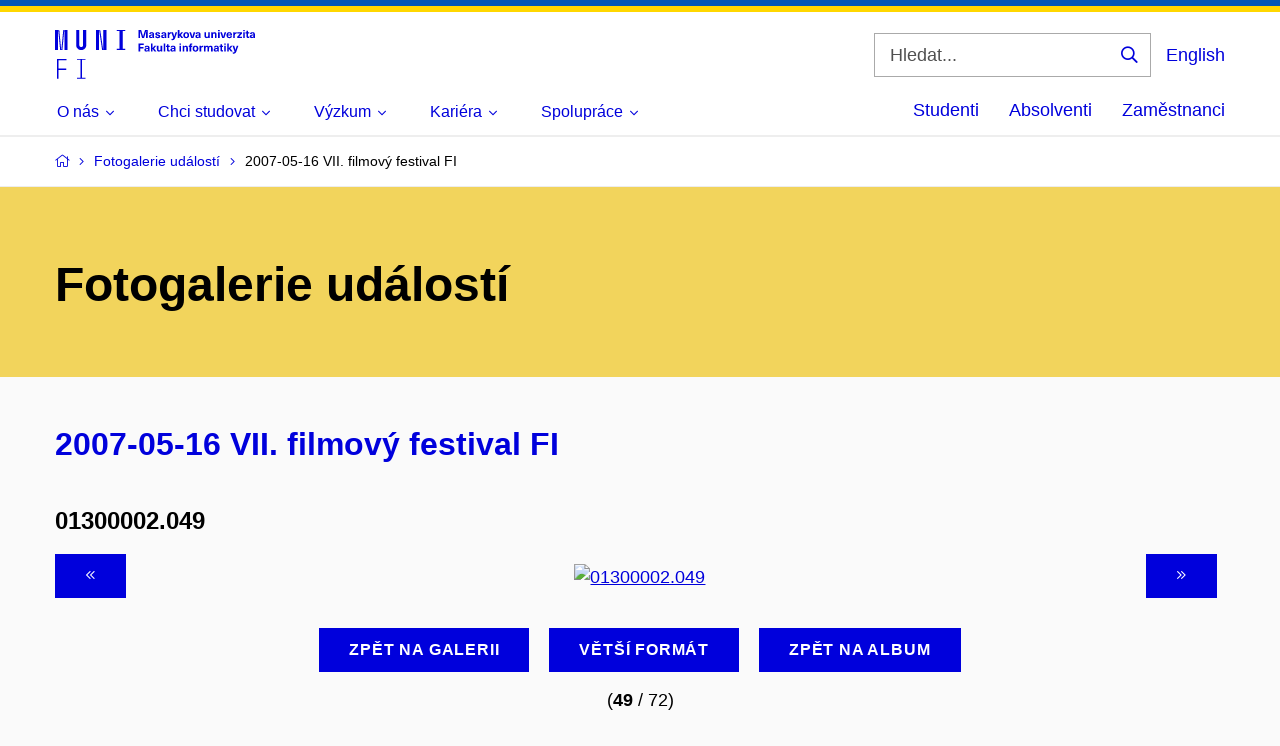

--- FILE ---
content_type: text/html; charset=utf-8
request_url: https://www.fi.muni.cz/app/gallery/01300002/049?preview=0&page=10&lightbox=0
body_size: 95920
content:
<!DOCTYPE html>

<!--[if lte IE 9]>
<html lang="cs" class="old-browser no-js no-touch">
<![endif]-->

<!--[if IE 9 ]>
<html lang="cs" class="ie9 no-js no-touch">
<![endif]-->

<!--[if (gt IE 9)|!(IE)]><!-->
<html class="no-js" lang="cs">
 <!--<![endif]-->

<!-- ** HEAD *************************************************************** -->


<head>
    <title>Fotogalerie událostí | FI MU</title>

    <meta http-equiv="Content-Type" content="text/html; charset=utf-8">
    <meta name="viewport" content="width=device-width, initial-scale=1.0">
    
    <link rel="canonical" href="">
    <meta name='ICBM' content='49.21001, 16.59892'>
    
    
    <!--[if IE]><meta http-equiv="X-UA-Compatible" content="IE=edge,chrome=1"><![endif]-->
    <meta name="x-generated" content="">

    <!-- Style FI -->
    <link rel="stylesheet" href="/jvs-2.1/css/style-fi.css" media="screen">
    <link rel="stylesheet" href="/jvs-2.1/css/style-fi-extra.css?v=3" media="screen">
    <link rel="stylesheet" href="/jvs-2.1/css/highlight.css" media="screen">
    <script src="/jvs-2.1/js/jquery.js" type="text/javascript"></script>
    <script src="/jvs-2.1/js/app.js" type="text/javascript"></script>
    <script src="/jvs-2.1/js/highlight.pack.js"></script>
    <script src="/jvs-2.1/js/modernizr-custom.js"></script>
    <script src="/jvs-2.1/js/fi.js"></script>

    <script type="text/javascript">hljs.initHighlightingOnLoad();</script>

    
    <!-- PIWIK -->
    <script type="text/javascript">
        var _paq = _paq || [];
        _paq.push(["setDoNotTrack", true]);
        _paq.push(["disableCookies"]);
        
        _paq.push(['trackPageView']);
        _paq.push(['enableLinkTracking']);

        (function() {
            var u="https://fadmin.fi.muni.cz/piwik/";
            _paq.push(['setTrackerUrl', u+'piwik.php']);
            _paq.push(['setSiteId', 26]);
            var d = document, g = d.createElement('script'), s = d.getElementsByTagName('script')[0];
            g.type = 'text/javascript'; g.async = true; g.defer = true; g.src = u + 'piwik.js'; s.parentNode.insertBefore(g, s);
        })();
    </script>
    <!-- END PIWIK -->
    

    <!-- TEMPORARY -->
    <link rel="stylesheet" media="print" href="/jvs-2.1/css/print.css">

    <!-- STUFF FOR SPECIAL PAGES GOES HERE -->
    
    

    <!-- RUNNER -->
    <script type="text/javascript">$(document).ready(function () { App.run({}); });</script>

    <!-- Favicons -->
    <link rel="apple-touch-icon" sizes="180x180" href="/jvs-2.1/images/apple-touch-icon.png">
    <link rel="icon" type="image/png" href="/jvs-2.1/images/favicon-32x32.png" sizes="32x32">
    <link rel="icon" type="image/png" href="/jvs-2.1/images/favicon-16x16.png" sizes="16x16">
    <link rel="manifest" href="/jvs-2.1/data/manifest.json">
    <meta name="theme-color" content="#f2d45c">

    <!-- OpenGraph -->
    <meta property="og:url" content="">
    <meta property="og:title" content="Fotogalerie událostí">
    <meta property="og:description" content="Fakulta informatiky Masarykovy univerzity">
    
</head>

<body>

<!-- PIWIK bez js -->
<noscript><p><img src="https://fadmin.fi.muni.cz/piwik/piwik.php?idsite=26" style="border:0;" alt="" /></p></noscript>
<!-- END PIWIK -->

<!-- ** BODY HEADER ******************************************************** -->

<header class="header">
    <div class="row-main">
        <div class="header__wrap">

            <!-- LOGO -->
            <p class="header__logo" role="banner">
                <a href="/">
                    <svg width="201" height="49" viewBox="0 0 201 49" version="1.1" xmlns="http://www.w3.org/2000/svg" xmlns:xlink="http://www.w3.org/1999/xlink" xml:space="preserve" xmlns:serif="http://www.serif.com/" style="fill-rule:evenodd;clip-rule:evenodd;stroke-linejoin:round;stroke-miterlimit:2;">
                        <title>FI MU</title>
                        <path d="M0,0l0,19.95l3.105,0l0,-19.95l-3.105,0Zm3.218,0l1.942,19.95l1.05,0l-1.935,-19.95l-1.058,0Zm5.048,0l-1.935,19.95l1.05,0l1.942,-19.95l-1.057,0Zm1.17,0l0,19.95l3.135,0l0,-19.95l-3.135,0Zm11.768,0l0,15.36c0,2.678 2.422,4.763 5.017,4.763c2.595,0 5.017,-2.085 5.017,-4.763l0,-15.36l-3.134,0l0,15.248c0,1.08 -0.968,1.852 -1.883,1.852c-0.915,0 -1.882,-0.773 -1.882,-1.852l0,-15.248l-3.135,0Zm19.695,0l0,19.95l3.135,0l0,-19.95l-3.135,0Zm3.247,0l2.963,19.95l1.087,0l-2.962,-19.95l-1.088,0Zm4.163,0l0,19.95l3.135,0l0,-19.95l-3.135,0Zm13.537,18.84l0,1.11l8.52,0l0,-1.11l-2.707,0l-0.001,-17.73l2.708,0l0,-1.11l-8.52,0l0,1.11l2.677,0l0,17.73l-2.677,0Z" style="fill:#0000dc;fill-rule:nonzero;"/><path d="M2.055,48.825l1.538,0l0,-8.805l7.605,0l-0.001,-1.425l-7.605,0l0,-8.295l7.951,0l-0.001,-1.425l-9.487,0l0,19.95Zm19.92,-0.998l0,0.998l8.49,0l0,-0.998l-3.473,0l0,-17.955l3.473,0.001l0,-0.998l-8.49,0l0,0.998l3.473,0l0,17.954l-3.473,0Z" style="fill:#0000dc;fill-rule:nonzero;"/><path d="M92.693,8.018l0,-8.01l-2.656,0l-1.162,3.675c-0.3,0.967 -0.57,1.972 -0.787,2.947l-0.023,0c-0.21,-0.975 -0.48,-1.98 -0.787,-2.947l-1.155,-3.675l-2.655,0l0,8.01l1.582,0l0,-3.983c0,-1.005 -0.022,-2.002 -0.067,-3.007l0.022,0c0.263,0.982 0.555,1.98 0.855,2.947l1.275,4.043l1.89,0l1.267,-4.043c0.308,-0.968 0.6,-1.965 0.856,-2.947l0.022,0c-0.045,1.005 -0.067,2.002 -0.067,3.007l-0.001,3.983l1.591,0Zm3.93,-5.895c-1.635,0 -2.423,0.877 -2.475,1.965l1.53,0c0.022,-0.54 0.352,-0.863 0.945,-0.863c0.547,0 0.93,0.293 0.93,1.013l0,0.202c-0.36,0.023 -0.998,0.09 -1.425,0.158c-1.658,0.255 -2.22,0.885 -2.22,1.822c0,0.99 0.735,1.733 1.95,1.733c0.787,0 1.425,-0.293 1.852,-0.9l0.023,0c0,0.277 0.022,0.525 0.082,0.765l1.418,0c-0.105,-0.383 -0.165,-0.848 -0.165,-1.568l0,-2.07c0,-1.492 -0.825,-2.257 -2.445,-2.257Zm0.93,3.487c0,0.518 -0.053,0.818 -0.323,1.088c-0.225,0.225 -0.578,0.33 -0.9,0.33c-0.555,0 -0.847,-0.293 -0.847,-0.72c0,-0.465 0.27,-0.675 0.922,-0.788c0.337,-0.06 0.81,-0.105 1.148,-0.127l0,0.217Zm5.107,-3.487c-1.417,0 -2.362,0.727 -2.362,1.755c-0.001,1.327 1.02,1.552 1.979,1.8c0.893,0.232 1.313,0.337 1.313,0.832c0,0.338 -0.278,0.548 -0.825,0.548c-0.653,0 -1.005,-0.323 -1.005,-0.9l-1.598,0c0,1.387 0.983,2.04 2.565,2.04c1.553,0 2.52,-0.72 2.52,-1.793c0.001,-1.395 -1.124,-1.65 -2.145,-1.92c-0.87,-0.225 -1.23,-0.33 -1.23,-0.735c0.001,-0.322 0.271,-0.525 0.78,-0.525c0.563,0 0.893,0.248 0.893,0.833l1.515,0c0,-1.275 -0.908,-1.935 -2.4,-1.935Zm6.172,0c-1.627,0 -2.415,0.877 -2.475,1.965l1.53,0c0.023,-0.54 0.36,-0.863 0.945,-0.863c0.555,0 0.938,0.293 0.938,1.013l0,0.202c-0.36,0.022 -1.005,0.09 -1.433,0.158c-1.65,0.255 -2.212,0.885 -2.212,1.822c0,0.99 0.728,1.733 1.943,1.733c0.787,0 1.432,-0.293 1.859,-0.901l0.023,0c0,0.278 0.023,0.526 0.075,0.765l1.417,0c-0.097,-0.382 -0.157,-0.847 -0.157,-1.567l0,-2.07c0,-1.493 -0.833,-2.257 -2.453,-2.257Zm0.938,3.487c0,0.517 -0.06,0.817 -0.33,1.087c-0.225,0.225 -0.57,0.33 -0.9,0.33c-0.547,0 -0.84,-0.292 -0.84,-0.719c0,-0.465 0.27,-0.675 0.923,-0.788c0.337,-0.06 0.81,-0.105 1.147,-0.127l0,0.217Zm6.015,-3.397c-0.675,0 -1.177,0.277 -1.56,0.9l-0.022,0l0,-0.81l-1.448,0l0,5.715l1.575,0l0,-2.7c0,-1.125 0.51,-1.733 1.477,-1.733c0.158,0 0.323,0.023 0.495,0.053l0,-1.358c-0.15,-0.045 -0.359,-0.067 -0.517,-0.067Zm6.36,0.09l-1.62,0l-0.623,1.912c-0.255,0.788 -0.465,1.598 -0.659,2.393l-0.023,0c-0.18,-0.795 -0.39,-1.605 -0.63,-2.393l-0.585,-1.912l-1.688,0l1.62,4.642c0.225,0.645 0.27,0.825 0.27,1.035c0.001,0.563 -0.412,0.923 -1.042,0.923c-0.24,0 -0.457,-0.03 -0.615,-0.09l0,1.26c0.24,0.06 0.54,0.09 0.825,0.09c1.425,0 2.145,-0.503 2.722,-2.115l2.048,-5.745Zm6.142,5.715l-2.407,-3.083l2.167,-2.632l-1.77,0l-1.852,2.302l-0.023,0l0,-4.597l-1.567,0l0,8.01l1.567,0l0,-2.678l0.023,0l1.912,2.678l1.95,0Zm2.918,-5.895c-1.793,0 -2.925,1.177 -2.925,3.037c0,1.853 1.132,3.038 2.925,3.038c1.785,0 2.925,-1.185 2.925,-3.038c0,-1.86 -1.14,-3.037 -2.925,-3.037Zm0,1.215c0.772,0 1.267,0.705 1.267,1.822c0,1.11 -0.495,1.823 -1.267,1.823c-0.78,0 -1.275,-0.713 -1.275,-1.823c0,-1.117 0.495,-1.822 1.275,-1.822Zm7.14,4.68l1.927,-5.715l-1.642,0l-0.668,2.25c-0.232,0.81 -0.45,1.642 -0.63,2.475l-0.022,0c-0.18,-0.833 -0.39,-1.665 -0.63,-2.475l-0.66,-2.25l-1.643,0l1.92,5.715l2.048,0Zm4.702,-5.895c-1.627,0 -2.415,0.877 -2.475,1.965l1.53,0c0.023,-0.54 0.36,-0.863 0.945,-0.863c0.555,0 0.938,0.293 0.938,1.013l0,0.202c-0.36,0.023 -1.005,0.09 -1.433,0.158c-1.65,0.255 -2.212,0.885 -2.212,1.822c0,0.99 0.727,1.733 1.942,1.733c0.788,0 1.433,-0.293 1.86,-0.9l0.023,0c0,0.277 0.022,0.525 0.075,0.765l1.417,0c-0.097,-0.383 -0.157,-0.848 -0.157,-1.568l0,-2.07c0,-1.492 -0.833,-2.257 -2.453,-2.257Zm0.938,3.487c0,0.518 -0.06,0.818 -0.33,1.088c-0.225,0.225 -0.57,0.33 -0.9,0.33c-0.547,0 -0.84,-0.293 -0.84,-0.72c0,-0.465 0.27,-0.675 0.923,-0.788c0.337,-0.06 0.81,-0.105 1.147,-0.127l0,0.217Zm7.613,2.543c0.735,0 1.305,-0.353 1.68,-0.856l0.022,0l0,0.721l1.47,0l0,-5.715l-1.575,0l0,3.06c0,1.035 -0.472,1.552 -1.125,1.552c-0.615,0 -0.997,-0.397 -0.997,-1.26l0,-3.352l-1.575,0l0,3.51c0,1.552 0.817,2.34 2.1,2.34Zm7.875,-5.985c-0.728,0 -1.305,0.345 -1.673,0.855l-0.022,0l0,-0.72l-1.478,0l0,5.715l1.575,0l0,-3.06c0,-1.035 0.473,-1.553 1.125,-1.553c0.623,0 1.005,0.39 1.005,1.26l0,3.353l1.575,0l0,-3.51c0,-1.553 -0.825,-2.34 -2.107,-2.34Zm5.152,-0.81l0,-1.35l-1.575,0l0,1.35l1.575,0Zm0,6.66l0,-5.715l-1.575,0l0,5.715l1.575,0Zm4.658,0l1.927,-5.715l-1.642,0l-0.668,2.25c-0.232,0.81 -0.45,1.642 -0.63,2.475l-0.022,0c-0.18,-0.833 -0.39,-1.665 -0.63,-2.475l-0.66,-2.25l-1.643,0l1.92,5.715l2.048,0Zm5.017,-0.938c-0.675,0 -1.245,-0.412 -1.29,-1.597l4.103,0c0,-0.63 -0.053,-1.065 -0.18,-1.463c-0.36,-1.155 -1.328,-1.897 -2.64,-1.897c-1.793,0 -2.835,1.305 -2.835,2.992c0,1.823 1.042,3.083 2.842,3.083c1.523,0 2.513,-0.87 2.738,-1.913l-1.613,0c-0.075,0.458 -0.495,0.795 -1.125,0.795Zm-0.007,-3.847c0.63,0 1.147,0.397 1.245,1.26l-2.498,0c0.128,-0.863 0.608,-1.26 1.253,-1.26Zm7.02,-1.02c-0.683,0 -1.185,0.277 -1.568,0.9l-0.022,0l0,-0.81l-1.448,0l0,5.715l1.575,0l0,-2.7c0,-1.125 0.518,-1.733 1.485,-1.733c0.158,0 0.315,0.023 0.495,0.053l0,-1.358c-0.157,-0.045 -0.36,-0.067 -0.517,-0.067Zm5.625,1.372l0,-1.282l-4.598,0l0,1.237l2.693,0l0,0.023l-2.805,3.172l0,1.283l4.822,0l0,-1.238l-2.917,0l0,-0.022l2.805,-3.173Zm2.767,-2.227l0,-1.35l-1.575,0l0,1.35l1.575,0Zm0,6.66l0,-5.715l-1.575,0l0,5.715l1.575,0Zm4.088,-1.185c-0.533,0 -0.743,-0.248 -0.743,-0.878l0,-2.482l1.095,0l0,-1.17l-1.095,0l0,-1.485l-1.575,0l0,1.485l-0.922,0l0,1.17l0.922,0l0,2.767c0,1.328 0.578,1.853 1.89,1.853c0.278,0 0.623,-0.045 0.84,-0.113l0,-1.2c-0.105,0.03 -0.262,0.053 -0.412,0.053Zm3.69,-4.71c-1.628,0 -2.415,0.877 -2.475,1.965l1.537,0c0.015,-0.54 0.36,-0.863 0.938,-0.863c0.555,0 0.937,0.293 0.937,1.013l0,0.202c-0.36,0.023 -0.997,0.09 -1.425,0.158c-1.657,0.255 -2.22,0.885 -2.22,1.822c0,0.99 0.735,1.733 1.95,1.733c0.788,0 1.425,-0.293 1.853,-0.9l0.022,0c0,0.277 0.023,0.525 0.083,0.765l1.417,0c-0.105,-0.383 -0.165,-0.848 -0.165,-1.568l0,-2.07c0,-1.492 -0.825,-2.257 -2.452,-2.257Zm0.937,3.487c0,0.518 -0.052,0.818 -0.33,1.088c-0.225,0.225 -0.57,0.33 -0.892,0.33c-0.555,0 -0.848,-0.293 -0.848,-0.72c0,-0.465 0.27,-0.675 0.923,-0.788c0.337,-0.06 0.81,-0.105 1.147,-0.127l0,0.217Z" style="fill:#0000dc;fill-rule:nonzero;"/><path d="M88.815,14.925l0,-1.418l-5.347,0l-0.001,8.011l1.658,0l0,-2.993l3.405,0l0,-1.418l-3.405,0l0,-2.182l3.69,0Zm3.255,0.697c-1.627,0 -2.415,0.878 -2.467,1.965l1.53,0c0.022,-0.54 0.352,-0.862 0.937,-0.862c0.555,0 0.938,0.293 0.938,1.012l0,0.203c-0.361,0.023 -0.998,0.09 -1.425,0.158c-1.658,0.255 -2.221,0.884 -2.221,1.822c0.001,0.99 0.728,1.732 1.951,1.732c0.78,0 1.425,-0.292 1.852,-0.899l0.023,0c0,0.277 0.022,0.524 0.082,0.765l1.418,0c-0.105,-0.383 -0.158,-0.848 -0.158,-1.568l0,-2.07c0,-1.492 -0.832,-2.257 -2.46,-2.257Zm0.938,3.487c0,0.517 -0.053,0.817 -0.323,1.087c-0.225,0.226 -0.578,0.33 -0.907,0.33c-0.548,0 -0.841,-0.292 -0.841,-0.72c0,-0.465 0.27,-0.674 0.923,-0.787c0.337,-0.06 0.81,-0.105 1.147,-0.128l0,0.218Zm8.438,2.407l-2.408,-3.082l2.168,-2.632l-1.778,0l-1.837,2.302l-0.023,0l0,-4.598l-1.582,0l0,8.011l1.582,-0.001l0,-2.677l0.023,0l1.905,2.677l1.95,0Zm2.535,0.135c0.727,0 1.305,-0.352 1.672,-0.855l0.023,0l0,0.72l1.477,0l0,-5.715l-1.575,0l0,3.06c0,1.035 -0.472,1.553 -1.125,1.553c-0.622,0 -1.005,-0.398 -1.005,-1.26l0,-3.352l-1.575,0l0,3.509c0,1.553 0.825,2.34 2.108,2.34Zm6.277,-0.135l0,-8.01l-1.575,0l0,8.01l1.575,0Zm4.095,-1.184c-0.54,0 -0.75,-0.248 -0.75,-0.878l0,-2.482l1.095,0l0,-1.17l-1.095,0l0,-1.486l-1.575,0.001l0,1.485l-0.915,0l0,1.17l0.915,0l0,2.767c0,1.328 0.578,1.853 1.898,1.853c0.262,0 0.615,-0.045 0.825,-0.113l0,-1.2c-0.098,0.03 -0.255,0.053 -0.398,0.053Zm3.683,-4.711c-1.628,0.001 -2.415,0.878 -2.468,1.966l1.523,0c0.022,-0.54 0.36,-0.863 0.945,-0.863c0.555,0 0.937,0.293 0.937,1.013l0,0.202c-0.36,0.023 -1.005,0.09 -1.432,0.158c-1.65,0.255 -2.213,0.884 -2.213,1.822c0,0.99 0.735,1.732 1.95,1.732c0.78,0 1.425,-0.292 1.853,-0.899l0.022,0c0,0.277 0.023,0.524 0.075,0.765l1.425,0c-0.105,-0.383 -0.165,-0.848 -0.165,-1.568l0,-2.07c0,-1.492 -0.832,-2.257 -2.452,-2.257Zm0.937,3.487c0,0.517 -0.052,0.817 -0.33,1.087c-0.225,0.226 -0.57,0.33 -0.892,0.33c-0.555,0 -0.848,-0.292 -0.848,-0.72c0,-0.465 0.27,-0.674 0.923,-0.787c0.337,-0.06 0.81,-0.105 1.147,-0.128l0,0.218Zm7.14,-4.253l0,-1.35l-1.567,0l0,1.35l1.567,0Zm0,6.66l0,-5.715l-1.567,0l0,5.715l1.567,0Zm4.703,-5.85c-0.728,0 -1.305,0.346 -1.673,0.855l-0.022,0l0,-0.72l-1.478,0.001l0,5.715l1.575,0l0,-3.06c0,-1.035 0.473,-1.553 1.125,-1.553c0.623,0 1.005,0.39 1.005,1.26l0,3.352l1.575,0l0,-3.509c0,-1.553 -0.825,-2.341 -2.107,-2.341Zm6.165,-1.079c0.105,0 0.217,0.007 0.285,0.029l0,-1.11c-0.195,-0.045 -0.51,-0.09 -0.78,-0.09c-1.222,0 -1.89,0.615 -1.89,1.868l0,0.518l-0.945,-0.001l0,1.17l0.945,0l0,4.545l1.552,0l0,-4.545l1.08,0l0,-1.169l-1.08,0l0,-0.331c0,-0.645 0.285,-0.884 0.833,-0.884Zm3.547,1.034c-1.792,0 -2.925,1.178 -2.925,3.038c0,1.852 1.133,3.037 2.925,3.037c1.785,0 2.925,-1.185 2.925,-3.037c0,-1.86 -1.14,-3.038 -2.925,-3.038Zm0,1.215c0.773,0 1.268,0.705 1.268,1.823c0,1.11 -0.495,1.822 -1.268,1.822c-0.78,0 -1.275,-0.712 -1.275,-1.822c0,-1.118 0.495,-1.823 1.275,-1.823Zm7.118,-1.125c-0.675,0 -1.178,0.278 -1.56,0.9l-0.023,0l0,-0.81l-1.455,0l0,5.715l1.575,0l0,-2.7c0,-1.125 0.518,-1.732 1.486,-1.732c0.157,0 0.314,0.022 0.494,0.052l0,-1.357c-0.157,-0.045 -0.359,-0.068 -0.517,-0.068Zm7.988,-0.045c-0.878,0 -1.395,0.368 -1.823,0.975c-0.315,-0.637 -0.9,-0.975 -1.695,-0.975c-0.69,0 -1.17,0.248 -1.59,0.788l-0.022,0l0,-0.653l-1.485,0l0,5.715l1.575,0l0,-2.94c0,-1.065 0.36,-1.672 1.05,-1.672c0.585,0 0.9,0.427 0.9,1.155l0,3.457l1.575,0l0,-2.94c0,-1.08 0.367,-1.672 1.042,-1.672c0.555,0 0.9,0.39 0.9,1.26l0,3.352l1.575,0l0,-3.51c0,-1.552 -0.772,-2.34 -2.002,-2.34Zm5.715,-0.044c-1.628,0 -2.415,0.877 -2.468,1.965l1.523,0c0.022,-0.54 0.36,-0.863 0.945,-0.863c0.555,0 0.937,0.293 0.937,1.013l0,0.202c-0.36,0.023 -1.005,0.09 -1.432,0.158c-1.65,0.255 -2.213,0.884 -2.213,1.822c0,0.99 0.735,1.732 1.95,1.732c0.78,0 1.425,-0.292 1.853,-0.899l0.022,0c0,0.277 0.023,0.524 0.075,0.765l1.425,0c-0.105,-0.383 -0.165,-0.848 -0.165,-1.568l0,-2.07c0,-1.492 -0.832,-2.257 -2.452,-2.257Zm0.937,3.487c0,0.517 -0.052,0.817 -0.33,1.087c-0.225,0.226 -0.57,0.33 -0.892,0.33c-0.555,0 -0.848,-0.292 -0.848,-0.72c0,-0.465 0.27,-0.674 0.923,-0.787c0.337,-0.06 0.81,-0.105 1.147,-0.128l0,0.218Zm5.43,1.222c-0.54,0 -0.742,-0.247 -0.742,-0.877l0,-2.483l1.095,0l0,-1.169l-1.095,0l0,-1.486l-1.575,0l0,1.486l-0.915,0l0,1.169l0.915,0l0,2.768c0,1.327 0.577,1.852 1.897,1.852c0.263,0 0.615,-0.045 0.825,-0.112l0,-1.2c-0.097,0.03 -0.255,0.052 -0.405,0.052Zm3.03,-5.475l0,-1.35l-1.575,0l0,1.35l1.575,0Zm0,6.66l0,-5.715l-1.575,0l0,5.715l1.575,0Zm6.983,0l-2.408,-3.082l2.175,-2.633l-1.778,0l-1.845,2.303l-0.022,0l0,-4.598l-1.575,0l0,8.01l1.575,0l0,-2.677l0.022,0l1.913,2.677l1.942,0Zm5.64,-5.715l-1.619,0l-0.623,1.913c-0.255,0.787 -0.473,1.597 -0.66,2.392l-0.023,0c-0.18,-0.795 -0.397,-1.605 -0.63,-2.392l-0.585,-1.913l-1.687,0l1.62,4.643c0.225,0.645 0.27,0.825 0.27,1.035c0,0.562 -0.413,0.93 -1.05,0.93c-0.233,0 -0.45,-0.038 -0.608,-0.098l0,1.26c0.24,0.06 0.54,0.09 0.825,0.09c1.425,0 2.145,-0.502 2.723,-2.115l2.047,-5.745Z" style="fill:#0000dc;fill-rule:nonzero;"/>
                    </svg>
                </a>
            </p>

            <div class="header__side">

                <!-- VYHLEDAVANI -->
                
                    <form id="searchbox_010477525560646045864:huk3as1vcri" action="//www.fi.muni.cz/app/search" class="header__search" role="search">
                        <fieldset>
                            <input type="hidden" name="cx" value="010477525560646045864:huk3as1vcri">
                            <input type="hidden" name="cof" value="FORID:9">
                            <input type="hidden" name="ie" value="UTF-8">
                            <input type="hidden" name="oe" value="UTF-8">
                            <input type="hidden" name="lang" value="cs">
                            <p>
                                <label for="search" class="header__search__label icon icon-search">
                                    <span class="vhide">Vyhledávání</span>
                                </label>
                                <span class="inp-fix inp-icon inp-icon--after">
                                    <input name="q" id="search" class="inp-text" placeholder="Hledat..." type="text">
                                    <button type="submit" class="btn-icon icon icon-search">
                                        <span class="vhide">Vyhledat</span>
                                    </button>
                                </span>
                            </p>
                        </fieldset>
                    </form>
                

                <!-- PREPINANI JAZYKA -->
                
                    <div class="menu-lang" role="navigation">
                        <p class="menu-lang__selected">
                            <a onclick="javascript:createCookie('language','en',365)" href="/app/gallery/01300002/049?lang=en" class="menu-lang__selected__link" rel="alternate">
                                English
                            </a>
                        </p>
                    </div>
                

                <!-- MOBILNI NAVIGACNI IKONY -->
                <nav class="menu-mobile" role="navigation">
                    <div class="menu-mobile__wrap">
                        <div class="row-main">
                            <ul class="menu-mobile__list">
                                <li class="menu-mobile__item">
                                    <a href="#" class="menu-mobile__link menu-mobile__link--search">
                                        <span class="icon icon-search"></span>
                                    </a>
                                </li>
                                <li class="menu-mobile__item">
                                    <a onclick="javascript:createCookie('language','en',365)" href="/app/gallery/01300002/049?lang=en" class="menu-mobile__link menu-mobile__link--lang" rel="alternate">
                                        EN
                                    </a>
                                </li>
                                <li class="menu-mobile__item">
                                    <a href="#" class="menu-mobile__link menu-mobile__link--burger">
                                        <span class="menu-mobile__burger">
                                            <span></span>
                                        </span>
                                    </a>
                                </li>
                            </ul>
                        </div> <!-- row-main -->
                    </div> <!-- menu-mobile__wrap -->
                </nav> <!-- menu-mobile -->

            </div> <!-- header__side -->

        </div> <!-- header__wrap -->
    </div> <!-- row-main -->

    <!-- MENU -->
    <nav id="menu-main" class="menu-primary" role="navigation" style="visibility: visible;">
        <div class="menu-primary__holder">
            <div class="row-main">
                
                <div class="menu-primary__wrap">

                    
                    <!-- MAIN MENU -->
                    <ul class="menu-primary__list">

                        
                            <li class="menu-primary__item with-submenu">
                                <span class="menu-primary__links">
                                    <a href="/about/" class="menu-primary__link ">
                                        <span class="menu-primary__inner">
                                            O nás
                                        </span>
                                        
                                            <span class="icon icon-angle-down"></span>
                                        
                                    </a>
                                    
                                    
                                        <a href="#" class="menu-primary__toggle icon icon-angle-down" aria-hidden="true"></a>
                                    
                                </span>

                                
                                    <div class="menu-submenu">
                                        <ul class="menu-submenu__list">
                                            
                                                <li class="menu-submenu__item">
                                                    <a href="/about/" class="menu-submenu__link ">Kdo jsme</a>
                                                </li>
                                            
                                                <li class="menu-submenu__item">
                                                    <a href="https://www.muni.cz/o-univerzite/fakulty-a-pracoviste/fakulta-informatiky/zamestnanci" class="menu-submenu__link ">Lidé</a>
                                                </li>
                                            
                                                <li class="menu-submenu__item">
                                                    <a href="https://www.muni.cz/o-univerzite/fakulty-a-pracoviste/fakulta-informatiky" class="menu-submenu__link ">Pracoviště</a>
                                                </li>
                                            
                                                <li class="menu-submenu__item">
                                                    <a href="/about/history.html" class="menu-submenu__link ">Z historie</a>
                                                </li>
                                            
                                                <li class="menu-submenu__item">
                                                    <a href="/about/awards/" class="menu-submenu__link ">Síň slávy</a>
                                                </li>
                                            
                                                <li class="menu-submenu__item">
                                                    <a href="/about/important-documents.html" class="menu-submenu__link ">Důležité dokumenty</a>
                                                </li>
                                            
                                                <li class="menu-submenu__item">
                                                    <a href="/events/" class="menu-submenu__link ">Akce a konference</a>
                                                </li>
                                            
                                                <li class="menu-submenu__item">
                                                    <a href="/app/gallery" class="menu-submenu__link ">Fotogalerie událostí</a>
                                                </li>
                                            
                                                <li class="menu-submenu__item">
                                                    <a href="/about/media/" class="menu-submenu__link ">Pro média</a>
                                                </li>
                                            
                                                <li class="menu-submenu__item">
                                                    <a href="/contacts/" class="menu-submenu__link ">Kontakty</a>
                                                </li>
                                            
                                        </ul>
                                    </div>
                                
                            </li>
                        
                            <li class="menu-primary__item with-submenu">
                                <span class="menu-primary__links">
                                    <a href="/admission/" class="menu-primary__link ">
                                        <span class="menu-primary__inner">
                                            Chci studovat
                                        </span>
                                        
                                            <span class="icon icon-angle-down"></span>
                                        
                                    </a>
                                    
                                    
                                        <a href="#" class="menu-primary__toggle icon icon-angle-down" aria-hidden="true"></a>
                                    
                                </span>

                                
                                    <div class="menu-submenu">
                                        <ul class="menu-submenu__list">
                                            
                                                <li class="menu-submenu__item">
                                                    <a href="/admission/" class="menu-submenu__link ">Nabídka studijních programů</a>
                                                </li>
                                            
                                                <li class="menu-submenu__item">
                                                    <a href="/admission/reasons/" class="menu-submenu__link ">Proč na FI</a>
                                                </li>
                                            
                                                <li class="menu-submenu__item">
                                                    <a href="/admission/guide.html" class="menu-submenu__link ">Bakalářské programy</a>
                                                </li>
                                            
                                                <li class="menu-submenu__item">
                                                    <a href="https://www.fi.muni.cz/admission/guide.html#tab-nmgr2" class="menu-submenu__link ">Navazující magisterské programy (české)</a>
                                                </li>
                                            
                                                <li class="menu-submenu__item">
                                                    <a href="/admission/international/guide.html" class="menu-submenu__link ">Navazující magisterské programy (anglické)</a>
                                                </li>
                                            
                                                <li class="menu-submenu__item">
                                                    <a href="https://is.muni.cz/prihlaska/info?filtr-typ-studia=&filtr-forma-studia=&filtr-fakulta=1433&vyhledat=Vyhledat" class="menu-submenu__link ">Přihláška ke studiu</a>
                                                </li>
                                            
                                                <li class="menu-submenu__item">
                                                    <a href="/students/#beginning" class="menu-submenu__link ">Informace o studiu</a>
                                                </li>
                                            
                                                <li class="menu-submenu__item">
                                                    <a href="/admission/advanced.html" class="menu-submenu__link ">Rigorózní řízení</a>
                                                </li>
                                            
                                                <li class="menu-submenu__item">
                                                    <a href="/admission/doctoral/" class="menu-submenu__link ">Doktorské studium</a>
                                                </li>
                                            
                                                <li class="menu-submenu__item">
                                                    <a href="/admission/lifelong/" class="menu-submenu__link ">Celoživotní vzdělávání</a>
                                                </li>
                                            
                                                <li class="menu-submenu__item">
                                                    <a href="/admission/open-days.html" class="menu-submenu__link ">Dny otevřených dveří</a>
                                                </li>
                                            
                                        </ul>
                                    </div>
                                
                            </li>
                        
                            <li class="menu-primary__item with-submenu">
                                <span class="menu-primary__links">
                                    <a href="/research/" class="menu-primary__link ">
                                        <span class="menu-primary__inner">
                                            Výzkum
                                        </span>
                                        
                                            <span class="icon icon-angle-down"></span>
                                        
                                    </a>
                                    
                                    
                                        <a href="#" class="menu-primary__toggle icon icon-angle-down" aria-hidden="true"></a>
                                    
                                </span>

                                
                                    <div class="menu-submenu">
                                        <ul class="menu-submenu__list">
                                            
                                                <li class="menu-submenu__item">
                                                    <a href="/research/" class="menu-submenu__link ">Věda, výzkum a vývoj</a>
                                                </li>
                                            
                                                <li class="menu-submenu__item">
                                                    <a href="/research/map.html" class="menu-submenu__link ">Oblasti výzkumu</a>
                                                </li>
                                            
                                                <li class="menu-submenu__item">
                                                    <a href="/research/laboratories/" class="menu-submenu__link ">Výzkumné skupiny</a>
                                                </li>
                                            
                                                <li class="menu-submenu__item">
                                                    <a href="/admission/doctoral/" class="menu-submenu__link ">Doktorské studium</a>
                                                </li>
                                            
                                                <li class="menu-submenu__item">
                                                    <a href="/research/publications.html" class="menu-submenu__link ">Publikace</a>
                                                </li>
                                            
                                                <li class="menu-submenu__item">
                                                    <a href="/research/lectures.html" class="menu-submenu__link ">Přednášky a Informatické kolokvium</a>
                                                </li>
                                            
                                                <li class="menu-submenu__item">
                                                    <a href="https://is.muni.cz/lide/rady_komise?radkom=86082;rkfakulta=1433" class="menu-submenu__link ">Vědecká rada</a>
                                                </li>
                                            
                                                <li class="menu-submenu__item">
                                                    <a href="/staff/office-for-rdprojects/" class="menu-submenu__link ">Projektová podpora</a>
                                                </li>
                                            
                                        </ul>
                                    </div>
                                
                            </li>
                        
                            <li class="menu-primary__item with-submenu">
                                <span class="menu-primary__links">
                                    <a href="/staff/career/" class="menu-primary__link ">
                                        <span class="menu-primary__inner">
                                            Kariéra
                                        </span>
                                        
                                            <span class="icon icon-angle-down"></span>
                                        
                                    </a>
                                    
                                    
                                        <a href="#" class="menu-primary__toggle icon icon-angle-down" aria-hidden="true"></a>
                                    
                                </span>

                                
                                    <div class="menu-submenu">
                                        <ul class="menu-submenu__list">
                                            
                                                <li class="menu-submenu__item">
                                                    <a href="/staff/career/hrs4r-hr-award/" class="menu-submenu__link ">Personální strategie (HRS4R)</a>
                                                </li>
                                            
                                                <li class="menu-submenu__item">
                                                    <a href="/staff/career/vacancies/" class="menu-submenu__link ">Volná místa</a>
                                                </li>
                                            
                                                <li class="menu-submenu__item">
                                                    <a href="/staff/career/selection-procedure/" class="menu-submenu__link ">Průvodce výběrovým řízení</a>
                                                </li>
                                            
                                                <li class="menu-submenu__item">
                                                    <a href="/staff/career/fi-as-employer/" class="menu-submenu__link ">O fakultě</a>
                                                </li>
                                            
                                                <li class="menu-submenu__item">
                                                    <a href="/staff/career/career-development/" class="menu-submenu__link ">Rozvoj kariéry</a>
                                                </li>
                                            
                                                <li class="menu-submenu__item">
                                                    <a href="/staff/career/gender-equality/women-in-it/" class="menu-submenu__link ">Ženy v IT – inspirativní ženy na FI</a>
                                                </li>
                                            
                                                <li class="menu-submenu__item">
                                                    <a href="/staff/career/ethics/" class="menu-submenu__link ">Etika a ochrana práv</a>
                                                </li>
                                            
                                                <li class="menu-submenu__item">
                                                    <a href="/staff/career/gender-equality/support-of-gender-equality/" class="menu-submenu__link ">Podpora genderové rovnosti</a>
                                                </li>
                                            
                                                <li class="menu-submenu__item">
                                                    <a href="/staff/career/harassment/" class="menu-submenu__link ">Prevence sexuálního obtěžování</a>
                                                </li>
                                            
                                        </ul>
                                    </div>
                                
                            </li>
                        
                            <li class="menu-primary__item with-submenu">
                                <span class="menu-primary__links">
                                    <a href="/cooperation/" class="menu-primary__link ">
                                        <span class="menu-primary__inner">
                                            Spolupráce
                                        </span>
                                        
                                            <span class="icon icon-angle-down"></span>
                                        
                                    </a>
                                    
                                    
                                        <a href="#" class="menu-primary__toggle icon icon-angle-down" aria-hidden="true"></a>
                                    
                                </span>

                                
                                    <div class="menu-submenu">
                                        <ul class="menu-submenu__list">
                                            
                                                <li class="menu-submenu__item">
                                                    <a href="/cooperation/" class="menu-submenu__link ">Možnosti spolupráce </a>
                                                </li>
                                            
                                                <li class="menu-submenu__item">
                                                    <a href="/for-partners/" class="menu-submenu__link ">Sdružení průmyslových partnerů</a>
                                                </li>
                                            
                                                <li class="menu-submenu__item">
                                                    <a href="/cooperation/secondary-school-activities/" class="menu-submenu__link ">Spolupráce se SŠ</a>
                                                </li>
                                            
                                                <li class="menu-submenu__item">
                                                    <a href="/cooperation/cerit-sp.html" class="menu-submenu__link ">VT park CERIT</a>
                                                </li>
                                            
                                                <li class="menu-submenu__item">
                                                    <a href="/cooperation/outsourcing-is-mu.html" class="menu-submenu__link ">Outsourcing školního IS</a>
                                                </li>
                                            
                                                <li class="menu-submenu__item">
                                                    <a href="/cooperation/contacts-and-fundraising.html" class="menu-submenu__link ">Nabídky spolupráce a fundraising</a>
                                                </li>
                                            
                                        </ul>
                                    </div>
                                
                            </li>
                        

                        
                    </ul>

                    <!-- SECONDARY ITEMS -->
                    <ul class="menu-header-secondary">
                        <li class="menu-header-secondary__item">
                            <a href="/students/" class="menu-header-secondary__link">Studenti</a>
                        </li>
                        <li class="menu-header-secondary__item">
                            <a href="/alumni/" class="menu-header-secondary__link">Absolventi</a>
                        </li>
                        <li class="menu-header-secondary__item">
                            <a href="/staff/" class="menu-header-secondary__link">Zaměstnanci</a>
                        </li>
                    </ul>
                </div>
            </div> <!-- row-main -->

            <a href="#" class="menu-primary__title">
                <span></span>
                &nbsp;
            </a>

            
            <div class="menu-primary__main-toggle js-ready" aria-hidden="true">

                <!-- MAIN MENU -->
                <ul class="menu-primary__list">

                    
                        <li class="menu-primary__item with-submenu" style="display: none;">
                            <span class="menu-primary__links">
                                <a href="/about/" class="menu-primary__link ">
                                    <span class="menu-primary__inner">
                                        O nás
                                    </span>
                                    
                                        <span class="icon icon-angle-down"></span>
                                    
                                </a>
                                
                                
                                    <a href="#" class="menu-primary__toggle icon icon-angle-plus" aria-hidden="true"></a>
                                
                            </span>

                            
                                <div class="menu-submenu">
                                    <ul class="menu-submenu__list">
                                        
                                            <li class="menu-submenu__item">
                                                <a href="/about/" class="menu-submenu__link ">Kdo jsme</a>
                                            </li>
                                        
                                            <li class="menu-submenu__item">
                                                <a href="https://www.muni.cz/o-univerzite/fakulty-a-pracoviste/fakulta-informatiky/zamestnanci" class="menu-submenu__link ">Lidé</a>
                                            </li>
                                        
                                            <li class="menu-submenu__item">
                                                <a href="https://www.muni.cz/o-univerzite/fakulty-a-pracoviste/fakulta-informatiky" class="menu-submenu__link ">Pracoviště</a>
                                            </li>
                                        
                                            <li class="menu-submenu__item">
                                                <a href="/about/history.html" class="menu-submenu__link ">Z historie</a>
                                            </li>
                                        
                                            <li class="menu-submenu__item">
                                                <a href="/about/awards/" class="menu-submenu__link ">Síň slávy</a>
                                            </li>
                                        
                                            <li class="menu-submenu__item">
                                                <a href="/about/important-documents.html" class="menu-submenu__link ">Důležité dokumenty</a>
                                            </li>
                                        
                                            <li class="menu-submenu__item">
                                                <a href="/events/" class="menu-submenu__link ">Akce a konference</a>
                                            </li>
                                        
                                            <li class="menu-submenu__item">
                                                <a href="/app/gallery" class="menu-submenu__link ">Fotogalerie událostí</a>
                                            </li>
                                        
                                            <li class="menu-submenu__item">
                                                <a href="/about/media/" class="menu-submenu__link ">Pro média</a>
                                            </li>
                                        
                                            <li class="menu-submenu__item">
                                                <a href="/contacts/" class="menu-submenu__link ">Kontakty</a>
                                            </li>
                                        
                                    </ul>
                                </div>
                            
                        </li>
                    
                        <li class="menu-primary__item with-submenu" style="display: none;">
                            <span class="menu-primary__links">
                                <a href="/admission/" class="menu-primary__link ">
                                    <span class="menu-primary__inner">
                                        Chci studovat
                                    </span>
                                    
                                        <span class="icon icon-angle-down"></span>
                                    
                                </a>
                                
                                
                                    <a href="#" class="menu-primary__toggle icon icon-angle-plus" aria-hidden="true"></a>
                                
                            </span>

                            
                                <div class="menu-submenu">
                                    <ul class="menu-submenu__list">
                                        
                                            <li class="menu-submenu__item">
                                                <a href="/admission/" class="menu-submenu__link ">Nabídka studijních programů</a>
                                            </li>
                                        
                                            <li class="menu-submenu__item">
                                                <a href="/admission/reasons/" class="menu-submenu__link ">Proč na FI</a>
                                            </li>
                                        
                                            <li class="menu-submenu__item">
                                                <a href="/admission/guide.html" class="menu-submenu__link ">Bakalářské programy</a>
                                            </li>
                                        
                                            <li class="menu-submenu__item">
                                                <a href="https://www.fi.muni.cz/admission/guide.html#tab-nmgr2" class="menu-submenu__link ">Navazující magisterské programy (české)</a>
                                            </li>
                                        
                                            <li class="menu-submenu__item">
                                                <a href="/admission/international/guide.html" class="menu-submenu__link ">Navazující magisterské programy (anglické)</a>
                                            </li>
                                        
                                            <li class="menu-submenu__item">
                                                <a href="https://is.muni.cz/prihlaska/info?filtr-typ-studia=&filtr-forma-studia=&filtr-fakulta=1433&vyhledat=Vyhledat" class="menu-submenu__link ">Přihláška ke studiu</a>
                                            </li>
                                        
                                            <li class="menu-submenu__item">
                                                <a href="/students/#beginning" class="menu-submenu__link ">Informace o studiu</a>
                                            </li>
                                        
                                            <li class="menu-submenu__item">
                                                <a href="/admission/advanced.html" class="menu-submenu__link ">Rigorózní řízení</a>
                                            </li>
                                        
                                            <li class="menu-submenu__item">
                                                <a href="/admission/doctoral/" class="menu-submenu__link ">Doktorské studium</a>
                                            </li>
                                        
                                            <li class="menu-submenu__item">
                                                <a href="/admission/lifelong/" class="menu-submenu__link ">Celoživotní vzdělávání</a>
                                            </li>
                                        
                                            <li class="menu-submenu__item">
                                                <a href="/admission/open-days.html" class="menu-submenu__link ">Dny otevřených dveří</a>
                                            </li>
                                        
                                    </ul>
                                </div>
                            
                        </li>
                    
                        <li class="menu-primary__item with-submenu" style="display: none;">
                            <span class="menu-primary__links">
                                <a href="/research/" class="menu-primary__link ">
                                    <span class="menu-primary__inner">
                                        Výzkum
                                    </span>
                                    
                                        <span class="icon icon-angle-down"></span>
                                    
                                </a>
                                
                                
                                    <a href="#" class="menu-primary__toggle icon icon-angle-plus" aria-hidden="true"></a>
                                
                            </span>

                            
                                <div class="menu-submenu">
                                    <ul class="menu-submenu__list">
                                        
                                            <li class="menu-submenu__item">
                                                <a href="/research/" class="menu-submenu__link ">Věda, výzkum a vývoj</a>
                                            </li>
                                        
                                            <li class="menu-submenu__item">
                                                <a href="/research/map.html" class="menu-submenu__link ">Oblasti výzkumu</a>
                                            </li>
                                        
                                            <li class="menu-submenu__item">
                                                <a href="/research/laboratories/" class="menu-submenu__link ">Výzkumné skupiny</a>
                                            </li>
                                        
                                            <li class="menu-submenu__item">
                                                <a href="/admission/doctoral/" class="menu-submenu__link ">Doktorské studium</a>
                                            </li>
                                        
                                            <li class="menu-submenu__item">
                                                <a href="/research/publications.html" class="menu-submenu__link ">Publikace</a>
                                            </li>
                                        
                                            <li class="menu-submenu__item">
                                                <a href="/research/lectures.html" class="menu-submenu__link ">Přednášky a Informatické kolokvium</a>
                                            </li>
                                        
                                            <li class="menu-submenu__item">
                                                <a href="https://is.muni.cz/lide/rady_komise?radkom=86082;rkfakulta=1433" class="menu-submenu__link ">Vědecká rada</a>
                                            </li>
                                        
                                            <li class="menu-submenu__item">
                                                <a href="/staff/office-for-rdprojects/" class="menu-submenu__link ">Projektová podpora</a>
                                            </li>
                                        
                                    </ul>
                                </div>
                            
                        </li>
                    
                        <li class="menu-primary__item with-submenu" style="display: none;">
                            <span class="menu-primary__links">
                                <a href="/staff/career/" class="menu-primary__link ">
                                    <span class="menu-primary__inner">
                                        Kariéra
                                    </span>
                                    
                                        <span class="icon icon-angle-down"></span>
                                    
                                </a>
                                
                                
                                    <a href="#" class="menu-primary__toggle icon icon-angle-plus" aria-hidden="true"></a>
                                
                            </span>

                            
                                <div class="menu-submenu">
                                    <ul class="menu-submenu__list">
                                        
                                            <li class="menu-submenu__item">
                                                <a href="/staff/career/hrs4r-hr-award/" class="menu-submenu__link ">Personální strategie (HRS4R)</a>
                                            </li>
                                        
                                            <li class="menu-submenu__item">
                                                <a href="/staff/career/vacancies/" class="menu-submenu__link ">Volná místa</a>
                                            </li>
                                        
                                            <li class="menu-submenu__item">
                                                <a href="/staff/career/selection-procedure/" class="menu-submenu__link ">Průvodce výběrovým řízení</a>
                                            </li>
                                        
                                            <li class="menu-submenu__item">
                                                <a href="/staff/career/fi-as-employer/" class="menu-submenu__link ">O fakultě</a>
                                            </li>
                                        
                                            <li class="menu-submenu__item">
                                                <a href="/staff/career/career-development/" class="menu-submenu__link ">Rozvoj kariéry</a>
                                            </li>
                                        
                                            <li class="menu-submenu__item">
                                                <a href="/staff/career/gender-equality/women-in-it/" class="menu-submenu__link ">Ženy v IT – inspirativní ženy na FI</a>
                                            </li>
                                        
                                            <li class="menu-submenu__item">
                                                <a href="/staff/career/ethics/" class="menu-submenu__link ">Etika a ochrana práv</a>
                                            </li>
                                        
                                            <li class="menu-submenu__item">
                                                <a href="/staff/career/gender-equality/support-of-gender-equality/" class="menu-submenu__link ">Podpora genderové rovnosti</a>
                                            </li>
                                        
                                            <li class="menu-submenu__item">
                                                <a href="/staff/career/harassment/" class="menu-submenu__link ">Prevence sexuálního obtěžování</a>
                                            </li>
                                        
                                    </ul>
                                </div>
                            
                        </li>
                    
                        <li class="menu-primary__item with-submenu" style="display: none;">
                            <span class="menu-primary__links">
                                <a href="/cooperation/" class="menu-primary__link ">
                                    <span class="menu-primary__inner">
                                        Spolupráce
                                    </span>
                                    
                                        <span class="icon icon-angle-down"></span>
                                    
                                </a>
                                
                                
                                    <a href="#" class="menu-primary__toggle icon icon-angle-plus" aria-hidden="true"></a>
                                
                            </span>

                            
                                <div class="menu-submenu">
                                    <ul class="menu-submenu__list">
                                        
                                            <li class="menu-submenu__item">
                                                <a href="/cooperation/" class="menu-submenu__link ">Možnosti spolupráce </a>
                                            </li>
                                        
                                            <li class="menu-submenu__item">
                                                <a href="/for-partners/" class="menu-submenu__link ">Sdružení průmyslových partnerů</a>
                                            </li>
                                        
                                            <li class="menu-submenu__item">
                                                <a href="/cooperation/secondary-school-activities/" class="menu-submenu__link ">Spolupráce se SŠ</a>
                                            </li>
                                        
                                            <li class="menu-submenu__item">
                                                <a href="/cooperation/cerit-sp.html" class="menu-submenu__link ">VT park CERIT</a>
                                            </li>
                                        
                                            <li class="menu-submenu__item">
                                                <a href="/cooperation/outsourcing-is-mu.html" class="menu-submenu__link ">Outsourcing školního IS</a>
                                            </li>
                                        
                                            <li class="menu-submenu__item">
                                                <a href="/cooperation/contacts-and-fundraising.html" class="menu-submenu__link ">Nabídky spolupráce a fundraising</a>
                                            </li>
                                        
                                    </ul>
                                </div>
                            
                        </li>
                    
                </ul>

                <!-- SECONDARY ITEMS -->
                <ul class="menu-header-secondary">
                    <li class="menu-header-secondary__item">
                        <a href="/students/" class="menu-header-secondary__link">Studenti</a>
                    </li>
                    <li class="menu-header-secondary__item">
                        <a href="/alumni/" class="menu-header-secondary__link">Absolventi</a>
                    </li>
                    <li class="menu-header-secondary__item">
                        <a href="/staff/" class="menu-header-secondary__link">Zaměstnanci</a>
                    </li>
                </ul>

            </div> <!-- menu-primary__main-toggle -->
        </div> <!-- menu-primary__holder -->
    </nav>

    <!-- PATHWAYS -->
    

</header>

<div id="main" class="main" role="main">

    <!-- BREADCRUMBS -->
    
        
            
            <nav class="menu-breadcrumb" role="navigation">
                <div class="row-main">
                    <ol class="menu-breadcrumb__list" vocab="http://schema.org/" typeof="BreadcrumbList">
                        <strong class="vhide">
                            Nacházíte se zde:
                        </strong>
                        
                            
                            
                            <li class="menu-breadcrumb__item menu-breadcrumb__item--home" property="itemListElement" typeof="ListItem">
                                <a href="https://www.fi.muni.cz/" class="menu-breadcrumb__link" property="item" typeof="WebPage">
                                    
                                        <meta property="name" content="Domov">
                                    
                                </a>
                                <span class="icon icon-angle-right"></span>
                                
                                <meta property="position" content="1">
                            </li>
                        
                            
                            
                            <li class="menu-breadcrumb__item " property="itemListElement" typeof="ListItem">
                                <a href="/app/gallery?lightbox=0&amp;preview=0&amp;page=10" class="menu-breadcrumb__link" property="item" typeof="WebPage">
                                    
                                        
                                        <span property="name">
                                            Fotogalerie událostí
                                        </span>
                                    
                                </a>
                                <span class="icon icon-angle-right"></span>
                                
                                <meta property="position" content="1">
                            </li>
                        
                        <li class="menu-breadcrumb__item">
                            <span property="name">
                                2007-05-16 VII. filmový festival FI
                            </span>
                        </li>
                    </ol>
                </div> <!-- row-main -->
            </nav> <!-- menu-breadcrumb -->

        
    

<!-- BODY BEGINS -->


<a href="/app/gallery?lightbox=0&amp;preview=0&amp;page=10"
        class="box-hero box-hero--background box-hero--background-fi box-hero--particles">
    <div class="row-main">
        <div class="box-hero__particles"></div>
        <div class="box-hero__content">
            <div class="box-hero__content-inner">
                <h1>Fotogalerie událostí</h1>
            </div>
        </div>
    </div>
</a>



<style>
p.box-article__meta.meta {
    margin-bottom: 1px;
}

h2.box-article__title {
    text-overflow:  ellipsis;
    white-space:    nowrap;
    overflow:       hidden;
}

div.gallery-desc-wrapper {
    height:     95px;
    position:   relative;
}

div.gallery-desc-wrapper::after {
    content:    "";
    position:   absolute;
    bottom:     0px;
    width:      100%;
    height:     100%;
    background: linear-gradient(to top,
        rgba(255,255,255, 1) 1%,
        rgba(255,255,255, 0) 50%
    );
    pointer-events: none;
}

p.description {
    text-align: justify;
}
</style>

<!-- ==[  FOLDERS  ]======================================================== -->



<!-- ==[  ALBUM  ]========================================================== -->



<!-- ==[  PHOTO  ]========================================================== -->


<div class="row-main">
    <h3><a href="/app/gallery/01300002?preview=0&amp;lightbox=0&amp;page=10">2007-05-16 VII. filmový festival FI</a></h2></h3>

    
    <h4>01300002.049</h4>
    

    <div class="grid grid--middle u-mb-30">
        <div class="grid__cell size--l--1-12">
            
            <a id="prev" href="/app/gallery/01300002/048?lightbox=0&amp;preview=0&amp;page=10" class="btn btn-s btn-primary">
                <span><i class="icon icon-angle-double-left"></i></span>
            </a>
            
        </div>

        <div class="grid__cell size--l--10-12">
            <div id="photo" class="center">
                <a href="//fadmin.fi.muni.cz/noauth/gallery_data/fi_udalosti/01300002.049.cust.jpg" class="no-img">
                    <img class="photo" src="//fadmin.fi.muni.cz/noauth/gallery_data/fi_udalosti/01300002.049.2.jpg"
                        
                            alt="01300002.049"
                        
                    >
                </a>
            </div>
        </div>

        <div class="grid__cell size--l--1-12">
            
            <a id="next" href="/app/gallery/01300002/050?preview=0&amp;lightbox=0&amp;page=10" class="btn btn-s btn-primary">
                <span><i class="icon icon-angle-double-right"></i></span>
            </a>
            
        </div>
    </div>

    

    <div class="center btn-wrap">
        <a href="/app/gallery?lightbox=0&amp;preview=0&amp;page=10" class="btn btn-muni btn-s">
            <span>zpět na galerii</span>
        </a>

        <a href="//fadmin.fi.muni.cz/noauth/gallery_data/fi_udalosti/01300002.049.cust.jpg" class="btn btn-muni btn-s">
            <span>větší formát</span>
        </a>

        <a href="/app/gallery/01300002?preview=0&amp;lightbox=0&amp;page=10" class="btn btn-muni btn-s">
            <span>zpět na album</span>
        </a>
    </div>

    <div style="text-align: center">
        <span>(<b>49</b> / 72)</span>
    </div>


<!-- BODY ENDS -->

</div>

<!-- RESPONSIBLE CONTACT -->


    <div class="row-main center small light">
        <div title="Odpovědnost za správnost informací na této stránce.">
            <p style="margin-top: 1em">
                
                    Odpovědný kontakt:
                

                
                    
                    
                    <span data-type="ZS1tYWls" data-mail="eyJ0byI6IndlYm1hc3RlckBmaS5tdW5pLmN6In0=">
                        <code>
                            webmaster<b aria-hidden hidden data-random="kcwk">A5xl5AgB</b>@fi<b aria-hidden hidden data-random="kcwk">I5xl5AgB</b>.muni<b aria-hidden hidden data-random="kcwk">I5xl5AgB</b>.cz
                        </code>
                    </span>
                
                
            </p>
        </div>
    </div>


<!-- BODY FOOTER -->

<footer class="footer" role="contentinfo">

    <div class="row-main">
        <div class="footer__menu">
            <div class="grid">
                
                    <div class="grid__cell size--auto footer__menu__toggle">
                        <div class="footer__menu__title with-subitems">
                            <h2>
                                <a href="/about/" class="footer__menu__title__link">
                                    O nás
                                </a>
                            </h2>
                            
                                <a href="#" class="footer__menu__title__toggle icon icon-angle-down" aria-hidden="true"></a>
                            
                        </div>
                        
                            <div class="footer__menu__box">
                                <ul class="footer__menu__list">
                                    
                                        <li class="footer__menu__item">
                                            <a href="/about/" class="footer__menu__link">
                                                Kdo jsme
                                            </a>
                                        </li>
                                    
                                        <li class="footer__menu__item">
                                            <a href="https://www.muni.cz/o-univerzite/fakulty-a-pracoviste/fakulta-informatiky/zamestnanci" class="footer__menu__link">
                                                Lidé
                                            </a>
                                        </li>
                                    
                                        <li class="footer__menu__item">
                                            <a href="https://www.muni.cz/o-univerzite/fakulty-a-pracoviste/fakulta-informatiky" class="footer__menu__link">
                                                Pracoviště
                                            </a>
                                        </li>
                                    
                                        <li class="footer__menu__item">
                                            <a href="/about/history.html" class="footer__menu__link">
                                                Z historie
                                            </a>
                                        </li>
                                    
                                        <li class="footer__menu__item">
                                            <a href="/about/awards/" class="footer__menu__link">
                                                Síň slávy
                                            </a>
                                        </li>
                                    
                                        <li class="footer__menu__item">
                                            <a href="/about/important-documents.html" class="footer__menu__link">
                                                Důležité dokumenty
                                            </a>
                                        </li>
                                    
                                        <li class="footer__menu__item">
                                            <a href="/events/" class="footer__menu__link">
                                                Akce a konference
                                            </a>
                                        </li>
                                    
                                        <li class="footer__menu__item">
                                            <a href="/app/gallery" class="footer__menu__link">
                                                Fotogalerie událostí
                                            </a>
                                        </li>
                                    
                                        <li class="footer__menu__item">
                                            <a href="/about/media/" class="footer__menu__link">
                                                Pro média
                                            </a>
                                        </li>
                                    
                                        <li class="footer__menu__item">
                                            <a href="/contacts/" class="footer__menu__link">
                                                Kontakty
                                            </a>
                                        </li>
                                    
                                </ul>
                            </div>
                        
                    </div>
                
                    <div class="grid__cell size--auto footer__menu__toggle">
                        <div class="footer__menu__title with-subitems">
                            <h2>
                                <a href="/admission/" class="footer__menu__title__link">
                                    Chci studovat
                                </a>
                            </h2>
                            
                                <a href="#" class="footer__menu__title__toggle icon icon-angle-down" aria-hidden="true"></a>
                            
                        </div>
                        
                            <div class="footer__menu__box">
                                <ul class="footer__menu__list">
                                    
                                        <li class="footer__menu__item">
                                            <a href="/admission/" class="footer__menu__link">
                                                Nabídka studijních programů
                                            </a>
                                        </li>
                                    
                                        <li class="footer__menu__item">
                                            <a href="/admission/reasons/" class="footer__menu__link">
                                                Proč na FI
                                            </a>
                                        </li>
                                    
                                        <li class="footer__menu__item">
                                            <a href="/admission/guide.html" class="footer__menu__link">
                                                Bakalářské programy
                                            </a>
                                        </li>
                                    
                                        <li class="footer__menu__item">
                                            <a href="https://www.fi.muni.cz/admission/guide.html#tab-nmgr2" class="footer__menu__link">
                                                Navazující magisterské programy (české)
                                            </a>
                                        </li>
                                    
                                        <li class="footer__menu__item">
                                            <a href="/admission/international/guide.html" class="footer__menu__link">
                                                Navazující magisterské programy (anglické)
                                            </a>
                                        </li>
                                    
                                        <li class="footer__menu__item">
                                            <a href="https://is.muni.cz/prihlaska/info?filtr-typ-studia=&filtr-forma-studia=&filtr-fakulta=1433&vyhledat=Vyhledat" class="footer__menu__link">
                                                Přihláška ke studiu
                                            </a>
                                        </li>
                                    
                                        <li class="footer__menu__item">
                                            <a href="/students/#beginning" class="footer__menu__link">
                                                Informace o studiu
                                            </a>
                                        </li>
                                    
                                        <li class="footer__menu__item">
                                            <a href="/admission/advanced.html" class="footer__menu__link">
                                                Rigorózní řízení
                                            </a>
                                        </li>
                                    
                                        <li class="footer__menu__item">
                                            <a href="/admission/doctoral/" class="footer__menu__link">
                                                Doktorské studium
                                            </a>
                                        </li>
                                    
                                        <li class="footer__menu__item">
                                            <a href="/admission/lifelong/" class="footer__menu__link">
                                                Celoživotní vzdělávání
                                            </a>
                                        </li>
                                    
                                        <li class="footer__menu__item">
                                            <a href="/admission/open-days.html" class="footer__menu__link">
                                                Dny otevřených dveří
                                            </a>
                                        </li>
                                    
                                </ul>
                            </div>
                        
                    </div>
                
                    <div class="grid__cell size--auto footer__menu__toggle">
                        <div class="footer__menu__title with-subitems">
                            <h2>
                                <a href="/research/" class="footer__menu__title__link">
                                    Výzkum
                                </a>
                            </h2>
                            
                                <a href="#" class="footer__menu__title__toggle icon icon-angle-down" aria-hidden="true"></a>
                            
                        </div>
                        
                            <div class="footer__menu__box">
                                <ul class="footer__menu__list">
                                    
                                        <li class="footer__menu__item">
                                            <a href="/research/" class="footer__menu__link">
                                                Věda, výzkum a vývoj
                                            </a>
                                        </li>
                                    
                                        <li class="footer__menu__item">
                                            <a href="/research/map.html" class="footer__menu__link">
                                                Oblasti výzkumu
                                            </a>
                                        </li>
                                    
                                        <li class="footer__menu__item">
                                            <a href="/research/laboratories/" class="footer__menu__link">
                                                Výzkumné skupiny
                                            </a>
                                        </li>
                                    
                                        <li class="footer__menu__item">
                                            <a href="/admission/doctoral/" class="footer__menu__link">
                                                Doktorské studium
                                            </a>
                                        </li>
                                    
                                        <li class="footer__menu__item">
                                            <a href="/research/publications.html" class="footer__menu__link">
                                                Publikace
                                            </a>
                                        </li>
                                    
                                        <li class="footer__menu__item">
                                            <a href="/research/lectures.html" class="footer__menu__link">
                                                Přednášky a Informatické kolokvium
                                            </a>
                                        </li>
                                    
                                        <li class="footer__menu__item">
                                            <a href="https://is.muni.cz/lide/rady_komise?radkom=86082;rkfakulta=1433" class="footer__menu__link">
                                                Vědecká rada
                                            </a>
                                        </li>
                                    
                                        <li class="footer__menu__item">
                                            <a href="/staff/office-for-rdprojects/" class="footer__menu__link">
                                                Projektová podpora
                                            </a>
                                        </li>
                                    
                                </ul>
                            </div>
                        
                    </div>
                
                    <div class="grid__cell size--auto footer__menu__toggle">
                        <div class="footer__menu__title with-subitems">
                            <h2>
                                <a href="/staff/career/" class="footer__menu__title__link">
                                    Kariéra
                                </a>
                            </h2>
                            
                                <a href="#" class="footer__menu__title__toggle icon icon-angle-down" aria-hidden="true"></a>
                            
                        </div>
                        
                            <div class="footer__menu__box">
                                <ul class="footer__menu__list">
                                    
                                        <li class="footer__menu__item">
                                            <a href="/staff/career/hrs4r-hr-award/" class="footer__menu__link">
                                                Personální strategie (HRS4R)
                                            </a>
                                        </li>
                                    
                                        <li class="footer__menu__item">
                                            <a href="/staff/career/vacancies/" class="footer__menu__link">
                                                Volná místa
                                            </a>
                                        </li>
                                    
                                        <li class="footer__menu__item">
                                            <a href="/staff/career/selection-procedure/" class="footer__menu__link">
                                                Průvodce výběrovým řízení
                                            </a>
                                        </li>
                                    
                                        <li class="footer__menu__item">
                                            <a href="/staff/career/fi-as-employer/" class="footer__menu__link">
                                                O fakultě
                                            </a>
                                        </li>
                                    
                                        <li class="footer__menu__item">
                                            <a href="/staff/career/career-development/" class="footer__menu__link">
                                                Rozvoj kariéry
                                            </a>
                                        </li>
                                    
                                        <li class="footer__menu__item">
                                            <a href="/staff/career/gender-equality/women-in-it/" class="footer__menu__link">
                                                Ženy v IT – inspirativní ženy na FI
                                            </a>
                                        </li>
                                    
                                        <li class="footer__menu__item">
                                            <a href="/staff/career/ethics/" class="footer__menu__link">
                                                Etika a ochrana práv
                                            </a>
                                        </li>
                                    
                                        <li class="footer__menu__item">
                                            <a href="/staff/career/gender-equality/support-of-gender-equality/" class="footer__menu__link">
                                                Podpora genderové rovnosti
                                            </a>
                                        </li>
                                    
                                        <li class="footer__menu__item">
                                            <a href="/staff/career/harassment/" class="footer__menu__link">
                                                Prevence sexuálního obtěžování
                                            </a>
                                        </li>
                                    
                                </ul>
                            </div>
                        
                    </div>
                
                    <div class="grid__cell size--auto footer__menu__toggle">
                        <div class="footer__menu__title with-subitems">
                            <h2>
                                <a href="/cooperation/" class="footer__menu__title__link">
                                    Spolupráce
                                </a>
                            </h2>
                            
                                <a href="#" class="footer__menu__title__toggle icon icon-angle-down" aria-hidden="true"></a>
                            
                        </div>
                        
                            <div class="footer__menu__box">
                                <ul class="footer__menu__list">
                                    
                                        <li class="footer__menu__item">
                                            <a href="/cooperation/" class="footer__menu__link">
                                                Možnosti spolupráce 
                                            </a>
                                        </li>
                                    
                                        <li class="footer__menu__item">
                                            <a href="/for-partners/" class="footer__menu__link">
                                                Sdružení průmyslových partnerů
                                            </a>
                                        </li>
                                    
                                        <li class="footer__menu__item">
                                            <a href="/cooperation/secondary-school-activities/" class="footer__menu__link">
                                                Spolupráce se SŠ
                                            </a>
                                        </li>
                                    
                                        <li class="footer__menu__item">
                                            <a href="/cooperation/cerit-sp.html" class="footer__menu__link">
                                                VT park CERIT
                                            </a>
                                        </li>
                                    
                                        <li class="footer__menu__item">
                                            <a href="/cooperation/outsourcing-is-mu.html" class="footer__menu__link">
                                                Outsourcing školního IS
                                            </a>
                                        </li>
                                    
                                        <li class="footer__menu__item">
                                            <a href="/cooperation/contacts-and-fundraising.html" class="footer__menu__link">
                                                Nabídky spolupráce a fundraising
                                            </a>
                                        </li>
                                    
                                </ul>
                            </div>
                        
                    </div>
                
            </div>
        </div>

        <div class="footer__links">
            <div class="grid grid--lg">

                
                <div class="grid__cell size--auto">
                    <p>
                        <a href="https://is.muni.cz/" class="link-icon link-icon--before">
                            <span class="icon icon-user-alt"></span>
                            IS
                        </a>
                    </p>
                </div>
                <div class="grid__cell size--auto">
                    <p>
                        <a href="https://inet.muni.cz/" class="link-icon link-icon--before">
                            <span class="icon icon-lock"></span>
                            INET
                        </a>
                    </p>
                </div>
                <div class="grid__cell size--auto">
                    <p>
                        <a href="https://www.muni.cz/" class="link-icon link-icon--before">
                            <span class="icon icon-university"></span>
                            MU
                        </a>
                    </p>
                </div>
                <div class="grid__cell size--auto">
                    <p>
                        <a href="/tech/" class="link-icon link-icon--before">
                            <span class="icon icon-cog"></span>
                            Tech info
                        </a>
                    </p>
                </div>
                <div class="grid__cell size--auto">
                    <p>
                        <a href="https://fadmin.fi.muni.cz/" class="link-icon link-icon--before">
                            <span class="icon icon-user-plus"></span>
                            FAdmin
                        </a>
                    </p>
                </div>
                <div class="grid__cell size--auto">
                    <p>
                        <a href="/contacts/" class="link-icon link-icon--before">
                            <span class="icon icon-phone"></span>
                            Kontakty
                        </a>
                    </p>
                </div>
                <div class="grid__cell size--auto">
                    <p>
                        <a href="/" class="link-icon link-icon--before">
                            <span class="icon icon-home"></span>
                            Domů
                        </a>
                    </p>
                </div>
                <!-- WEB/FADMIN SWITCH -->
                
            </div>
        </div>

        
        <div class="footer__claim">
            <p class="footer__main-title">
                FI MU &ndash; první informatika v ČR.<br>
                V&nbsp;historii, ve vědě, ve svobodě studia.
                <br><br>
                Od roku 1994 dodnes.
            </p>
            <p class="footer__logo">
                <img src="/jvs-2.1/images/fi-logo.png" alt="FI MU logo" width="110" height="110" aria-hidden="true">
            </p>
        </div>

        <div class="footer__bottom">
            
            <p class="footer__copyrights">
            </p>
            
            <p class="footer__share">
                <a href="https://www.facebook.com/FI.MUNI.cz" class="footer__share-item icon icon-facebook" title="Facebook">
                    <span class="vhide">Facebook</span>
                </a>
                <a href="https://www.instagram.com/fi_muni/" class="footer__share-item icon icon-instagram" title="Instagram">
                    <span class="vhide">Instagram</span>
                </a>
                <a href="https://twitter.com/fi_muni" class="footer__share-item icon icon-twitter" title="X (Twitter)">
                    <span class="vhide">X (Twitter)</span>
                </a>
                <a href="https://www.youtube.com/channel/UC6uG8I8HVfhmdQPpVYVES6A" class="footer__share-item icon icon-youtube" title="YouTube">
                    <span class="vhide">YouTube</span>
                </a>
                <a href="https://www.linkedin.com/company/faculty-of-informatics-masaryk-university/" class="footer__share-item icon icon-linkedin" title="LinkedIn">
                    <span class="vhide">LinkedIn</span>
                </a>
            </p>
        </div>
    </div>
</footer>


<!-- OLD BROWSERS WARNING -->
<div class="box-fixed-notice box-fixed-notice--old-browsers">
    <div class="row-main">
        <p class="box-fixed-notice__text">
            Pro správnou funkci tohoto webu si prosím nainstalujte některý z novějších prohlížečů.
        </p>
    </div>
</div>

<!-- THIS IS THE END :-) -->

</body>
</html>



--- FILE ---
content_type: text/css
request_url: https://www.fi.muni.cz/jvs-2.1/css/style-fi-extra.css?v=3
body_size: 1684
content:
.u-mb-10 {
    margin-bottom: 10px;
}

.u-mt-10 {
    margin-top: 10px;
}

.box-hero--particles-fi .box-hero__particles {
    display:        block;
}

.box-hero--particles-fi .box-hero__particles:before {
    background-image: url("/files/cvtadm/particles-fi.png");
}

#page_source > .box-hero:nth-child(1) {
    margin-top: -50px;
}

pre.errorart {
    color:          #808080;
}

.justified {
    text-align:     justify;
    text-justify:   inter-word;
}

.d-none {
    display:        none;
}

.d-block {
    display:        block;
}

.d-inline-block {
    display:        inline-block;
}

.fi-google-calendar {
    position:       relative;
    height:         0;
    width:          100%;
    padding-bottom: 100%;
}

.fi-google-calendar iframe {
    position:       absolute;
    top:            0;
    left:           0;
    width:          100%;
    height:         100%;
}

.fi-box-event__story {
    max-height:     100px;
    overflow-y:     hidden;
    position:       relative;

    text-align:     justify;
    text-justify:   inter-word;
}

.fi-box-event__story:before {
    width:          100%;
    height:         100%;
    position:       absolute;
    left:           0;
    top:            0;
}

ol[type="a"].legal.uc > li:before {
    content:        counter(item, upper-alpha) ")";
}

ol[type="a"].legal > li:before {
    content:        counter(item, lower-alpha) ")";
}

/* CSS pre mapu studia v /admission/ */

#mapa-studia .box {
    border: 1px solid #ddd;
    background-image: none;
    margin: 0 0 1em;
    padding: 1em; /* 1em 1.5em; */
    display: block;
}

#mapa-studia ul {
    margin-bottom: 0;
    font-size: 0.9em;
}
#mapa-studia h5 {
    margin-bottom: 0;
}

@media (min-width: 700px) {
    .fi-mgr-1, .fi-mgr-2, .fi-mgr-3 {
        min-height: 5em;
    }
    .fi-bc-1 {
        min-height: 23em;
    }
    .fi-bc-2 {
        min-height: 5em;
    }
    .fi-bc-3 {
        min-height: 5em;
    }
    .fi-phd {
        min-height: auto;
    }
}
@media (min-width: 1000px) {
    .fi-phd-1 {
        min-height: 29em;
    }
}

.fi-bc-1 { background-color: #fef2cd; }
.fi-bc-2 { background-color: #eafecd; }
.fi-bc-3 { background-color: #e5ecff; }
.fi-mgr-1 { background-color: #fce49c; }
.fi-mgr-2 { background-color: #d4fc9c; }
.fi-mgr-3 { background-color: #ccdaff; }
.fi-phd-1 { background-color: #ffb199; }

/* https://www.fi.muni.cz/app/search
 * mimick the styling of Google Search results in the IS search results
 */

.fi-search p:nth-child(1) a {
    text-decoration: none;
    word-break: break-all;
}

.fi-search p:nth-child(1) span.light {
    font-size: 13px;
    color: green;
}

.fi-search p:nth-child(2) {
    font-size: 13px;
    word-break: break-all;
}

.fi-search p:nth-child(2) a {
    text-decoration: none;
    color: gray;
}

.fi-search p:nth-child(3) {
    font-size: 13px;
}

/* IS markup */
span.highlight {
    font-weight: bold;
}

/* Opatrenia pre viac fakultnej farby */

.menu-secondary::before { background: #f2d45c; }

.box-article-grid__title::before, .box-event__title::before { background: #f2d45c; }

/* Triedy pre <fi-temporary> */

.temporary-container {
    position: relative;
}

.temporary-upper {
    position: absolute;
    top: 0;
    bottom: 0;
    width: 100%;
    height: 100%;
    backdrop-filter: blur(1px);

    background: repeating-linear-gradient(
        -45deg,
        rgba(158, 158, 158, 0.8),
        rgba(158, 158, 158, 0.8) 20px,
        rgba(255, 255, 255, 0.5) 20px,
        rgba(255, 255, 255, 0.5) 40px
    );
}

span.temporary-container,
span.temporary-upper {
    display: inline-block;
}

span.temporary-hidden {
    display: block;
}

img.ruler-1000 {
    min-width: 1000px;
}

/* Tridy pro kotvicky u nadpisu */

.fi-with-anchor > .fi-anchor {
    margin-left: 0.3em;
    text-decoration: none
}

.fi-with-anchor > .fi-anchor::before {
    padding: 0 0.2em;
    content: "#";
    opacity: 0%;
    transition: opacity .2s;
    color: #999;
}

.fi-with-anchor:hover > .fi-anchor::before,
.fi-with-anchor:active > .fi-anchor::before,
.fi-with-anchor:focus > .fi-anchor::before
{
    opacity: 100%;
}

/* Kotvicky u odstavcu */

p.fi-with-anchor { /* oblast nalevo od odstavce aby neztracel hover */
    padding-left: 2em;
    margin-left: -2em;
}

p.fi-with-anchor > .fi-anchor {
    position: relative;
    margin-left: 0;
}

p.fi-with-anchor > .fi-anchor::before {
    position: absolute;
    right: 0;
    padding: 0 0.5em;
    display: block;
}

/* Opatreni na navstivene odkazy v podbarvenem boxu v timeline. Tohle ma blbe JVS */

.box-timeline--boxes .box-timeline__inner[href]:visited .box-timeline__box--bg .box-timeline__box__title
{
    color: #999;
}
.box-timeline--boxes .box-timeline__inner[href]:visited:hover .box-timeline__box--bg .box-timeline__box__title
{
    color: #fff;
}

/* Vlozene obrazky ve vyveskovych zpravach */

div.box-article__desc p img[src^="https://is.muni.cz/imgx/"]
{
    max-width: 100%;
}

/* Odstraneni odskoku code bloku za odstavcem */
p:has(+ pre) {
  margin-bottom: 0;
}

/* Konzistentne chovanie ul a ol (jvs má takto len ul, wtf) */
p+ul, p+ol {
  margin-top: -1em;
}
